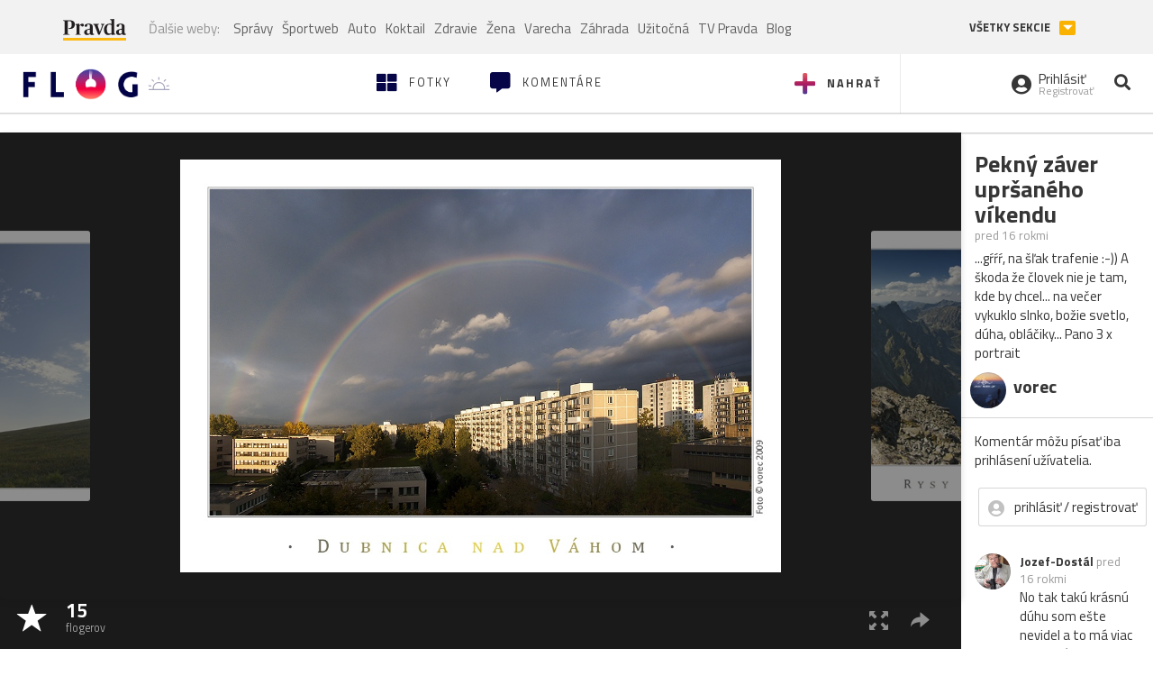

--- FILE ---
content_type: text/html; charset=utf-8
request_url: https://flog.pravda.sk/vorec81.flog?foto=270843
body_size: 14268
content:
<!DOCTYPE html>
<html>
	<head>

		<title>Pekný záver upršaného víkendu
 - Flog.sk</title>
		<meta charset="UTF-8">
		<meta name="viewport" content="width=device-width, initial-scale=1.0">
		<meta property="fb:app_id" content="273603186861775">
		<meta name="Keywords" content="budovy, daždi, dubnica, dúha, farby, farebné, mesto, meteo, momentky, nad, oblaky, obloha, panelaky, panoráma, po, podvečer, rainbow, sídlisko, spektrum, svetlo, úkaz, ulica, váhom">
<meta name="Description" content="Pekný záver upršaného víkendu">
<meta property="og:title" content="Pekný záver upršaného víkendu">
<meta property="og:description" content="Pekný záver upršaného víkendu">
<meta property="og:url" content="https://flog.pravda.sk/vorec81.flog?foto=270843">
<meta property="og:type" content="article">
<meta property="og:image" content="https://flog.pravda.sk/data/flog/vorec81/270843/rsc_270843_orig.jpg">
<meta property="og:image:width" content="1024">
<meta property="og:image:height" content="703">
		<script>window.gdprAppliesGlobally=true;(function(){function a(e){if(!window.frames[e]){if(document.body&&document.body.firstChild){var t=document.body;var n=document.createElement("iframe");n.style.display="none";n.name=e;n.title=e;t.insertBefore(n,t.firstChild)}
else{setTimeout(function(){a(e)},5)}}}function e(n,r,o,c,s){function e(e,t,n,a){if(typeof n!=="function"){return}if(!window[r]){window[r]=[]}var i=false;if(s){i=s(e,t,n)}if(!i){window[r].push({command:e,parameter:t,callback:n,version:a})}}e.stub=true;function t(a){if(!window[n]||window[n].stub!==true){return}if(!a.data){return}
var i=typeof a.data==="string";var e;try{e=i?JSON.parse(a.data):a.data}catch(t){return}if(e[o]){var r=e[o];window[n](r.command,r.parameter,function(e,t){var n={};n[c]={returnValue:e,success:t,callId:r.callId};a.source.postMessage(i?JSON.stringify(n):n,"*")},r.version)}}
if(typeof window[n]!=="function"){window[n]=e;if(window.addEventListener){window.addEventListener("message",t,false)}else{window.attachEvent("onmessage",t)}}}e("__tcfapi","__tcfapiBuffer","__tcfapiCall","__tcfapiReturn");a("__tcfapiLocator");(function(e){
var t=document.createElement("script");t.id="spcloader";t.type="text/javascript";t.async=true;t.src="https://sdk.privacy-center.org/"+e+"/loader.js?target="+document.location.hostname;t.charset="utf-8";var n=document.getElementsByTagName("script")[0];n.parentNode.insertBefore(t,n)})("3247b01c-86d7-4390-a7ac-9f5e09b2e1bd")})();</script>
		<!-- Bootstrap Core JavaScript -->
		<script src="https://ajax.googleapis.com/ajax/libs/jquery/1.11.3/jquery.min.js"></script>
		<script src="/static/js/bootstrap.min.js"></script>
        
		<!-- gallery plugin -->
		<link rel="stylesheet" href="/static/css/justifiedGallery.min.css">
		<script src="/static/js/flog.js?v=3610822525"></script>

		<link href="/static/fonts/fontawesome/css/all.min.css" rel="stylesheet" type="text/css">

		<link href="/static/css/main.css?v=3610822525" rel="stylesheet" type="text/css">

		<!-- fancybox plugin -->

		<!-- Add fancyBox main JS and CSS files -->
		<script type="text/javascript" src="/static/fancybox3/jquery.fancybox.min.js?v=3.2.10"></script>
		<link rel="stylesheet" type="text/css" href="/static/fancybox3/jquery.fancybox.min.css?v=3.2.10" media="screen">
		<link href="https://fonts.googleapis.com/css?family=Titillium+Web:300,400,700" rel="stylesheet">
		<link href="https://ipravda.sk/css/pravda-min-extern_flog.css?v=20260116" rel="stylesheet">
		<link rel="icon" type="image/x-icon" href="/favicon.ico">
		<link href="/static/css/icon-font.css?v=3610822525" rel="stylesheet" type="text/css">
		<!-- Global site tag (gtag.js) - Google Analytics -->
		<script async src="https://www.googletagmanager.com/gtag/js?id=UA-157766-4"></script>
                <script>
                    window.perexGaDimensions = {"dimension4":"flog.pravda.sk","dimension1":"flog-foto","dimension2":"270843","dimension3":"vorec81"};
                </script>
		<script>
			window.dataLayer = window.dataLayer || [];
			function gtag() {
				dataLayer.push(arguments);
			}
			gtag('js', new Date());

			gtag('config', 'UA-157766-4');
			gtag('config', 'UA-157766-20');
			gtag('config', 'G-26GE433HZT', window.perexGaDimensions);
		</script>
                <script src="//ipravda.sk/js/pravda-min-extern_flog.js?v=20260116"></script>
		<script>
  if (/(^|;)\s*PEREX_ASMS/.test(document.cookie)) {
      document.write('<scr' + 'ipt src="https://servis.pravda.sk/hajax/asms/"></scri' + 'pt>');
  }
</script>

<script type="text/javascript">
  perex_dfp = {
    "bbb": {"name": '/61782924/flog_art_bbb', "id": 'div-gpt-ad-1528634504686-613'}
  };
</script><script type="application/javascript" src="https://storage.googleapis.com/pravda-ad-script/perex_universalMaster.min.js?v=v"></script>
	</head>

	<body data-gh="Fri, 16 Jan 2026 15:14:11 +0100" data-gha="sunset" data-ghd="0">
		<script>
			window.fbAsyncInit = function () {
				FB.init({
					appId: '273603186861775',
					autoLogAppEvents: true,
					xfbml: true,
					version: 'v3.2'
				});
			};
		</script>
		<script async defer src="https://connect.facebook.net/en_US/sdk.js"></script>
		<div class="container-pull">

<div class="full-overlay upload">
	<div class="full-overlay-inner">
		<div class="full-overlay-inner-head">
			<a href="/" class="">
				<img class="full-overlay-inner-head-logo" src="/static/images/white-logo-sunset.png" alt="logo">
			</a>
			<button class="close close-overlay">
				<i class="fas fa-times"></i>
			</button>
		</div>
		<div class="full-overlay-inner-body">
<div class="upload-card">
	<div class="upload-card-progress">
		<i class="fas fa-file-upload"></i>
		<div class="upload-card-progress-bar"></div>
	</div>
	<p>
		Nahrajte fotku z vášho zariadenia
	</p>
	<input type="file" multiple="" id="file-to-upload" accept="image/jpeg">
</div>

		</div>
	</div>
	<div class="full-overlay-top"></div>
	<div class="full-overlay-bottom"></div>
</div><div class="full-overlay login">
	<div class="full-overlay-inner">
		<div class="full-overlay-inner-head">
			<a href="/" class="">
				<img class="full-overlay-inner-head-logo" src="/static/images/white-logo-sunset.png" alt="logo">
			</a>
			<button class="close close-overlay">
				<i class="fas fa-times"></i>
			</button>
		</div>
		<div class="full-overlay-inner-body">
<div class="login-card-note hide">
	<h4>Najskôr sa musíš prihlásiť</h4>
	<p>
		Ak ešte nemáš konto, môžeš sa jednoducho a rýchlo zaregistrovať.
	</p>
	<br>
</div>
<div class="login-card">

	<form method="post" action="/ajax/login">
			<label>
				Prihlásenie
			</label>
		<div class="error alert alert-danger hidden"></div>
		<div class="success alert alert-success hidden"></div>
		<div class="login-card-inner">
			<input type="email" name="email" class="form-control" placeholder="Váš email">
			<div class="login-card-inner-password" >
				<input type="password" name="pass" class="form-control password-input" placeholder="Vaše heslo">
				<a href="javascript:void(0)" class=" password-visibility" >
					<i class="far fa-eye"></i>
				</a>
			</div>
			<div class="clearfix">
			</div>

			<div class="login-card-inner-button">
				<label for="permanent-login">
					<input type="checkbox" id="permanent-login" name="permanent" value="1" checked>
					<span>Zostať prihlásený</span>
				</label>
				<button type="submit" class="btn btn-primary">
					<span class="loginbtn-text">Prihlásiť</span>
					<span class="loginbtn-spinner hidden fas fa-spinner fa-spin"></span>
				</button>
			</div>

		</div>
		<div class="login-card-passRecover">
			Zabudnuli ste heslo?
			<a href="javascript:void(0)" class="show-passRecover">Poslať nové</a>
		</div>
	</form>
	<form method="post" action="/ajax/zabudnuteheslo">
		<input type="hidden" name="zabudnuteheslo-special" id="zabudnuteheslo-special" value="2026">
		<div class="recover-card hidemeaftersuccess">
			<small class="info">Na túto adresu Ti zašleme postup ako si nastavíš nové heslo.</small>
			<input type="email" class="form-control" name="tbEmail">
			<div class="error"></div>
			<button type="submit" class="btn btn-success ">
				Poslať email
			</button>
		</div>
		<div class="alert alert-success success hidden recover-card-success" role="alert"></div>
	</form>
</div>
<div class="register-card">
	<form method="post" action="/ajax/registracia">
		<label>
			Registrácia
		</label>
		<div class="error alert alert-danger hidden"></div>
		<div class="success alert alert-success hidden"></div>

		<div class="hideaftersuccess">
			<div class="label-wrap">
				<label>
					Prezývka (minimálne 6 znakov)
				</label>
				<input type="text" class="form-control" placeholder="" name="name" required>
			</div>
			<div class="label-wrap">
				<label>
					Váš email
				</label>
				<input type="email" class="form-control" placeholder="" name="email" autocomplete="off" required>
			</div>
			<div class="label-wrap">
				<label>
					Heslo
				</label>
				<input type="password" class="form-control reg-pass1" placeholder="" autocomplete="new-password" name="password" required>
			</div>
			<div class="label-wrap">
				<label>
					Zopakujte heslo
				</label>
				<input type="password" class="form-control reg-pass2" placeholder="" required>
			</div>

			<div class="linkto-podmienky">
				<label  for="podmienky">
					<input type="checkbox" id="podmienky" name="podmienky" value="1">
					<span>Súhlasím <br class="hidden-lg hidden-md "> <a href="/podmienky/" target="_blank">s podmienkami</a></span>
				</label>
				<button type="submit" class="btn btn-primary">
					<span class="registerbtn-text">Registrovať</span>
					<span class="registerbtn-spinner hidden fas fa-spinner fa-spin"></span>
				</button>
			</div>
		</div>
	</form>
</div>		</div>
	</div>
	<div class="full-overlay-top"></div>
	<div class="full-overlay-bottom"></div>
</div><div class="modal fade" id="logo-hours-modal" tabindex="-1" role="dialog" aria-labelledby="exampleModalLabel">
	<div class="modal-dialog" role="document">
		<div class="modal-content">
			<div class="modal-header">
				<button type="button" class="close" data-dismiss="modal" aria-label="Close"><span aria-hidden="true">&times;</span></button>
				<h4 class="modal-title">Kedy je najbližšia zlatá hodinka?</h4>
			</div>
			<div class="modal-body">
				<div class="logo-gradient">
					<img class="sun" src="/static/images/sun.svg" alt="">
					<div class="lights">
						<div class="minute">
							<div class="minute-ray"></div>
						</div>
						<div class="hours">
							<div class="hours-ray"></div>
						</div>
						<div class="location">

						</div>
					</div>
				</div>
				<div class="logo-info">
					<p>Zlatá hodinka od:</p>
					<h1 class="suntime-text"></h1>
					<div class="group">
						<button type="button" class="btn btn-sm btn-default find-my-location"><i class="fas fa-map-marker-alt"></i> Nájsť moju polohu</button>
					</div>
					<small>
						Ak chcete, aby sa vám zobrazovali informácie o zlatej hodinke z vašej lokality, zdieľajte s nami prosím vašu polohu
					</small>
				</div>
			</div>
		</div>
	</div>
</div><!-- Modal -->
<div class="modal fade" id="modal-contact" tabindex="-1" role="dialog" aria-labelledby="myModalLabelSharefoto">
	<div class="modal-dialog" role="document">
		<div class="modal-content">

			<div class="modal-body">
				<div class="modal-contact-item">
					<i class="fas fa-address-book"></i>
					<div class="modal-contact-item-text">
						<h4 class="modal-title" id="myModalLabelSharefoto">Admin flogu</h4>
						<a href="mailto:flog@pravda.sk">
							flog@pravda.sk
						</a>
					</div>
				</div>
				<div class="modal-contact-item">
					<i class="fas fa-address-book"></i>
					<div class="modal-contact-item-text">
						<small>Junior digital specialist</small>
						<h4 class="modal-title" id="myModalLabelSharefoto">Obchodné oddelenie - Mikuláš Kvetan</h4>
						<a href="mailto:mkvetan@ourmedia.sk">
							mkvetan@ourmedia.sk
						</a>
						<a href="tel:+421 905 244 022">
							+421 905 244 022
						</a>
					</div>
				</div>
				<div class="modal-contact-item">
					<i class="fas fa-address-book"></i>
					<div class="modal-contact-item-text">
						<small>Online marketing manager</small>
						<h4 class="modal-title" id="myModalLabelSharefoto">Marketingové oddelenie - Michaela Latková</h4>
						<a href="mailto:mlatkova@ourmedia.sk">
							mlatkova@ourmedia.sk
						</a>
						<a href="tel:+421 918 562 228">
							+421 918 562 228
						</a>
					</div>
				</div>

			</div>
			<div class="modal-footer">
				<button type="button" class="btn btn-default" data-dismiss="modal">Zavrieť</button>
			</div>

		</div>
	</div>
</div>


			<div class=" content-wrap full-width">



				<!-- Top Navigation -->
				<header>
					<div id="perex-header" class="header">
						<div id="portal_menu-wrap" class="container-fluid no-padding-side">
							<div class="portal-menu export-vs" id="portal-menu">
    <span class="hidden-lg hiddem-md">
        Tento web patrí pod
    </span>
    <a href="https://www.pravda.sk/" class="portal-menu-logo">
        <img src="//ipravda.sk/res/portal2017/logo-pravda.svg" alt="Pravda" />
    </a>
    <ul class="portal-menu-nav"><li><span>Ďalšie weby:</span></li><li><a href="https://spravy.pravda.sk/">Správy</a></li><li><a href="https://sportweb.pravda.sk/">Športweb</a></li><li><a href="https://auto.pravda.sk/">Auto</a></li><li><a href="https://koktail.pravda.sk/">Koktail</a></li><li><a href="https://zdravie.pravda.sk/">Zdravie</a></li><li><a href="https://zena.pravda.sk/">Žena</a></li><li><a href="https://varecha.pravda.sk/">Varecha</a></li><li><a href="https://zahrada.pravda.sk/">Záhrada</a></li><li><a href="https://uzitocna.pravda.sk/">Užitočná</a></li><li><a href="https://tv.pravda.sk/">TV Pravda</a></li><li><a href="https://blog.pravda.sk/">Blog</a></li></ul>
            <button class="portal-megamenu-button">Všetky sekcie
            <i>
                <span class="glyphicon glyphicon-triangle-bottom"></span>
            </i>
        </button>
        <div class="portal-menu-actions"></div>
</div>
<div class="portal-megamenu" id="portal-megamenu">
            <div class="portal-megamenu-line spravodajstvo"><h2><span class="portal-megamenu-line-link-wrap"><span class="glyphicon glyphicon-triangle-bottom hidden-lg hidden-md hidden-sm"></span> Spravodajstvo</span></h2><ul><li class="spravy"><a href="https://spravy.pravda.sk/">Správy</a></li><li><a href="https://spravy.pravda.sk/domace/">Domáce</a></li><li><a href="https://spravy.pravda.sk/svet/">Svet</a></li><li class="ekonomika"><a href="https://ekonomika.pravda.sk/">Ekonomika</a></li><li class="kultura"><a href="https://kultura.pravda.sk/">Kultúra</a></li><li class="extern_pocasie"><a href="https://pocasie.pravda.sk/">Počasie</a></li><li class="nazory"><a href="https://nazory.pravda.sk/">Názory</a></li><li><a href="https://www.pravda.sk/chronologia-dna/">Chronológia dňa</a></li><li><a href="https://www.pravda.sk/najcitanejsie-spravy/">Najčítanejšie správy</a></li><li class="komercnespravy"><a href="https://komercnespravy.pravda.sk/">Komerčné správy</a></li></ul></div>
            <div class="portal-megamenu-line link sport"><h2><a href="https://sportweb.pravda.sk/"><span class="glyphicon glyphicon-triangle-bottom hidden-lg hidden-md hidden-sm"></span> Športweb</a></h2><ul><li class="futbal"><a href="https://sportweb.pravda.sk/futbal/">Futbal</a></li><li class="hokej"><a href="https://sportweb.pravda.sk/hokej/">Hokej</a></li><li><a href="https://sportweb.pravda.sk/cyklistika/">Cyklistika</a></li><li><a href="https://sportweb.pravda.sk/tenis/">Tenis</a></li><li><a href="https://sportweb.pravda.sk/zimne-sporty/">Zimné športy</a></li><li><a href="https://sportweb.pravda.sk/nazivo/">Naživo</a></li></ul></div>
            <div class="portal-megamenu-line magaziny"><h2><span class="portal-megamenu-line-link-wrap"><span class="glyphicon glyphicon-triangle-bottom hidden-lg hidden-md hidden-sm"></span> Magazíny</span></h2><ul><li class="extern_ahojmama"><a href="https://ahojmama.pravda.sk/">AhojMama</a></li><li class="auto"><a href="https://auto.pravda.sk/">Auto</a></li><li class="cestovanie"><a href="https://cestovanie.pravda.sk/">Cestovanie</a></li><li class="koktail"><a href="https://koktail.pravda.sk/">Koktail</a></li><li class="mediaklik"><a href="https://www.mediaklik.sk/">Mediaklik</a></li><li class="veda"><a href="https://vat.pravda.sk/">VAT</a></li><li class="zdravie"><a href="https://zdravie.pravda.sk/">Zdravie</a></li><li class="zena"><a href="https://zena.pravda.sk/">Žena</a></li><li><a href="https://zurnal.pravda.sk/">Žurnál</a></li><li><a href="https://zahrada.pravda.sk/">Záhrada</a></li><li><a href="https://www.defencenews.sk/">Defencenews</a></li></ul></div>
            <div class="portal-megamenu-line link uzitocna"><h2><a href="https://uzitocna.pravda.sk/"><span class="glyphicon glyphicon-triangle-bottom hidden-lg hidden-md hidden-sm"></span> Užitočná pravda</a></h2><ul><li><a href="https://uzitocna.pravda.sk/peniaze/">Peniaze</a></li><li><a href="https://uzitocna.pravda.sk/hypoteky/">Hypotéky</a></li><li><a href="https://uzitocna.pravda.sk/dochodky/">Dôchodky</a></li><li><a href="https://uzitocna.pravda.sk/ako-vybavit/">Ako vybaviť</a></li><li><a href="https://uzitocna.pravda.sk/spotrebitel/">Spotrebiteľ</a></li><li><a href="https://uzitocna.pravda.sk/praca-a-kariera/">Práca</a></li><li><a href="https://uzitocna.pravda.sk/zivnostnik/">Živnostník</a></li><li><a href="https://uzitocna.pravda.sk/vzdelavanie/">Vzdelávanie</a></li><li><a href="https://uzitocna.pravda.sk/reality/">Reality</a></li><li><a href="https://uzitocna.pravda.sk/dom-a-byt/">Dom a byt</a></li><li><a href="https://uzitocna.pravda.sk/seniori/">Seniori</a></li><li><a href="https://rady.pravda.sk/">Rady</a></li></ul></div>
            <div class="portal-megamenu-line link extern_varecha"><h2><a href="https://varecha.pravda.sk/"><span class="glyphicon glyphicon-triangle-bottom hidden-lg hidden-md hidden-sm"></span> Varecha</a></h2><ul><li><a href="https://varecha.pravda.sk/recepty">Recepty</a></li><li><a href="https://napady.pravda.sk/">Nápady</a></li><li><a href="https://varecha.pravda.sk/torty/">Torty</a></li><li><a href="https://menu.pravda.sk/" title="MENU.PRAVDA.SK - DENNÉ MENU NA JEDEN KLIK">Denné menu</a></li></ul></div>
            <div class="portal-megamenu-line link varecha_tv"><h2><a href="https://varecha.pravda.sk/tv/"><span class="glyphicon glyphicon-triangle-bottom hidden-lg hidden-md hidden-sm"></span> TV Varecha</a></h2><ul><li><a href="https://varecha.pravda.sk/tv/serialy/">Seriály</a></li><li><a href="https://varecha.pravda.sk/tv/videorecepty/">Videorecepty</a></li><li><a href="https://varecha.pravda.sk/tv/playlist/celebrity-s-varechou/">Celebrity</a></li><li><a href="https://varecha.pravda.sk/tv/playlist/fit-s-viktorom/">Fit s Viktorom</a></li></ul></div>
            <div class="portal-megamenu-line link extern_blog"><h2><a href="https://blog.pravda.sk/"><span class="glyphicon glyphicon-triangle-bottom hidden-lg hidden-md hidden-sm"></span> Blog</a></h2><ul><li><a href="https://blog.pravda.sk/?page=najnovsie-clanky">Najnovšie</a></li><li><a href="https://blog.pravda.sk/?page=najnovsie-clanky">Najčítanejšie</a></li><li><a href="https://blog.pravda.sk/?page=najkomentovanejsie-clanky">Najkomentovanejšie</a></li><li><a href="https://blog.pravda.sk/abecedny-zoznam-blogov/">Zoznam blogov</a></li><li><a href="https://blog.pravda.sk/?page=komercne-blogy">Komerčné blogy</a></li></ul></div>
            <div class="portal-megamenu-line relax"><h2><span class="portal-megamenu-line-link-wrap"><span class="glyphicon glyphicon-triangle-bottom hidden-lg hidden-md hidden-sm"></span> Relax</span></h2><ul><li class="programy"><a href="https://programy.pravda.sk/tv/">TV program</a></li><li><a href="https://spravy.pravda.sk/sutaz/">Súťaže</a></li><li class="extern_debata"><a href="https://debata.pravda.sk/">Debata</a></li><li class="extern_flog"><a href="https://flog.pravda.sk/" title="Flog - prvý slovenský fotoblog. Ukáž svoje obľúbené fotky celému svetu, hodnoť a napíš čo si myslíš o fotkách iných. Foť a bav sa.">Flog</a></li><li class="fotogalerie"><a href="https://fotogalerie.pravda.sk/">Fotogalérie</a></li><li><a href="https://koktail.pravda.sk/stranka/3-horoskop/">Horoskopy</a></li><li><a href="https://spravy.pravda.sk/sudoku/">Sudoku</a></li></ul></div>
            <div class="portal-megamenu-line link extern_tv"><h2><a href="https://tv.pravda.sk/"><span class="glyphicon glyphicon-triangle-bottom hidden-lg hidden-md hidden-sm"></span> TV Pravda</a></h2><ul><li><a href="https://tv.pravda.sk/kategorie/spravodajstvo">Spravodajstvo</a></li><li><a href="https://tv.pravda.sk/kategorie/sport">Šport</a></li><li><a href="https://tv.pravda.sk/kategorie/veda-a-technika">Veda a tech</a></li><li><a href="https://tv.pravda.sk/kategorie/kultura">Kultúra</a></li><li><a href="https://tv.pravda.sk/kategorie/komercne-videa">Komerčné</a></li><li><a href="https://tv.pravda.sk/relacie/ide-o-pravdu">Ide o pravdu</a></li><li><a href="https://tv.pravda.sk/relacie/pocasie">Predpoveď počasia</a></li><li><a href="https://tv.pravda.sk/relacie/ide-o-peniaze">Ide o peniaze</a></li><li><a href="https://tv.pravda.sk/relacie/ide-o-zdravie">Ide o zdravie</a></li><li><a href="https://tv.pravda.sk/relacie/neobycajne-miesta">Neobyčajné miesta</a></li><li><a href="https://tv.pravda.sk/relacie/showroom">Showroom</a></li></ul></div>
            <div class="portal-megamenu-line nakupy"><h2><span class="portal-megamenu-line-link-wrap"><span class="glyphicon glyphicon-triangle-bottom hidden-lg hidden-md hidden-sm"></span> Nákupy</span></h2><ul><li><a href="https://menu.pravda.sk/" title="MENU.PRAVDA.SK - DENNÉ MENU NA JEDEN KLIK">Obedy</a></li><li class="extern_kvety"><a href="https://kvety.pravda.sk/" title="Kvety, donáška kvetov, internetový obchod s kvetmi, kvetinárstvo, Bratislava, Košice">Kvety</a></li><li class="extern_epravda"><a href="https://e.pravda.sk/" title="e.Pravda.sk - elektronický archív denníka Pravda">ePravda</a></li><li class="predplatne"><a href="https://predplatne.pravda.sk/">Predplatné novín</a></li></ul></div>
    </div>
						</div>

						<!-- subheader -->
						<div id="subheader" class="container-fluid subheader no-padding-side">

							<div class="subheader-logo">

								<a href="/" class="logo-cont">
									<img class="logo" src="/static/images/logo-sunset.png" alt="logo">
									<img class="minute" src="/static/images/minute.png" alt="logo">
									<img class="hours" src="/static/images/hours.png" alt="logo">
								</a>
								<span class="sun-time " title="Zlatá hodinka od">
									<img class="" src="/static/images/icon-sun-hour.svg" alt="Zlatá hodinka">
									<span class="suntime-text"></span>
								</span>

							</div>

							<div class="subheader-head-actions">
									<a href="javascript:void(0)" class="add-photo-note">
										<i class="fas fa-plus"></i>
										<span class=" hidden-md hidden-sm hidden-xs">Nahrať</span>
									</a>

								<a href="/" class="">
									<i class="fas fa-th-large"></i>

									<span class="hidden-md hidden-sm hidden-xs">Fotky</span>
								</a>
								<a class="comment-btn " href="/komentare/">
									<i class="fas fa-comment-alt"></i>

									<span class="hidden-md hidden-sm hidden-xs">Komentáre</span>
								</a>

							</div>
							<div class="subheader-right-actions text-right">
								<div class="subheader-right-actions-account">
										<a href="javascript:void(0)" class="subheader-right-actions-account-login show-loginform-btn" id="login">
											<i class="fas fa-user-circle"></i>
											<div class="subheader-right-actions-account-login-text">
												<span class="hidden-md hidden-sm hidden-xs">Prihlásiť</span>
												<small>
													<span class="hidden-md hidden-sm hidden-xs">Registrovať</span>
												</small>
											</div>
										</a>
								</div>
								<a href="/hladaj/" id="" class="subheader-right-actions-search ">
									<i class="fas fa-search"></i>
								</a>
							</div>
						</div><!-- /subheader -->
					</div><!-- /portal-menu -->

					<!-- menu nalepky -->
					<div class="container-fluid menu no-padding-side">
						<nav class="invisible-menu">
<!-- Modal -->
<div class="modal fade" id="modal-tags" tabindex="-1" role="dialog" aria-labelledby="tagsModalLabel">
	<div class="modal-dialog" role="document">
		<div class="modal-content">
			<div class="modal-header">
				<button type="button" class="close" data-dismiss="modal" aria-label="Close"><span aria-hidden="true">&times;</span></button>
				<h4 class="modal-title" id="tagsModalLabel">Nálepky</h4>
			</div>
			<div class="modal-body">
				<div class="modal-tags-search">

					<input type="search" name="q" class="tagsearchinput  " placeholder="Vyhľadať nálepku" value="">
					<i class="fas fa-search"></i>
					<span class="tagsearch-spinner hidden fas fa-spinner fa-spin"></span>				
				</div>
				<div class="tagsearch-result list">
				</div>
			</div>
			<div class="modal-footer">
				<button class="tagsearch-loadmore btn btn-default hidden" type="button">
					<span class="tagsearch-spinner hidden fas fa-spinner fa-spin"></span>				

					načítaj ďalšie
				</button>
			</div>
		</div>
	</div>
</div>


							<ul class="main-menu  hidden-xs">
								<li class="pull-right"><a class="btn btn-default" href="javascript:void(0)" data-toggle="modal" data-target="#modal-tags">Všetky nálepky</a></li>
										<li><a class="btn btn-default" href="/tag/cb">ČB</a></li>
										<li><a class="btn btn-default" href="/tag/clovek">Človek</a></li>
										<li><a class="btn btn-default" href="/tag/detail">Detail</a></li>
										<li><a class="btn btn-default" href="/tag/portret">Portrét</a></li>
										<li><a class="btn btn-default" href="/tag/mesto">Mesto</a></li>
										<li><a class="btn btn-default" href="/tag/architektura">Architektúra</a></li>
										<li><a class="btn btn-default" href="/tag/makro">Makro</a></li>
										<li><a class="btn btn-default" href="/tag/2026">2026</a></li>
										<li><a class="btn btn-default" href="/tag/priroda">Príroda</a></li>
										<li><a class="btn btn-default" href="/tag/natural">Natural</a></li>
										<li><a class="btn btn-default" href="/tag/slovensko">Slovensko</a></li>
										<li><a class="btn btn-default" href="/tag/krajina">Krajina</a></li>
										<li><a class="btn btn-default" href="/tag/hory">Hory</a></li>
										<li><a class="btn btn-default" href="/tag/les">Les</a></li>
										<li><a class="btn btn-default" href="/tag/more">More</a></li>
										<li><a class="btn btn-default" href="/tag/kvety">Kvety</a></li>
										<li><a class="btn btn-default" href="/tag/kvet">Kvet</a></li>
										<li><a class="btn btn-default" href="/tag/zatisie">Zátišie</a></li>
										<li><a class="btn btn-default" href="/tag/zvierata">Zvieratá</a></li>
										<li><a class="btn btn-default" href="/tag/hmyz">Hmyz</a></li>
										<li><a class="btn btn-default" href="/tag/motyl">Motýľ</a></li>
										<li><a class="btn btn-default" href="/tag/vtactvo">Vtáctvo</a></li>
										<li><a class="btn btn-default" href="/tag/jar">Jar</a></li>
										<li><a class="btn btn-default" href="/tag/leto">Leto</a></li>
										<li><a class="btn btn-default" href="/tag/jesen">Jeseň</a></li>
										<li><a class="btn btn-default" href="/tag/zima">Zima</a></li>
							</ul>

							<div class="main-menu-mobile">
<a href="javascript:void(0)" class="col-xs-6 main-menu-mobile-item disabled" data-toggle="modal" data-target="#modal-tags">
	<i class="fas fa-hashtag"></i>
	<span class="main-menu-mobile-item-text ">
			Nálepky
	</span>
	<span class="glyphicon glyphicon-triangle-bottom"></span>
</a>							</div>
						</nav>
					</div><!-- /menu nalepky -->

				</header>
				<!-- /header-end -->

				<div class="flog-adplace-header">
					
				</div>
<!-- Modal -->
<div class="modal fade" id="modal-share" tabindex="-1" role="dialog" aria-labelledby="myModalLabelSharefoto">
	<div class="modal-dialog" role="document">
		<div class="modal-content">
			<div class="modal-header">
				<button type="button" class="close" data-dismiss="modal" aria-label="Close"><span aria-hidden="true">&times;</span></button>
				<h4 class="modal-title" id="myModalLabelSharefoto">Zdielaj fotku</h4>
			</div>
			<div class="modal-body">
				<ul>
					<li class="facebook">
						<a class="" target="_blank" href="https://www.facebook.com/sharer/sharer.php?u=https%3A%2F%2Fflog.pravda.sk%2Fvorec81.flog%3Ffoto%3D270843">
							<i class="fab fa-facebook-f"></i> Facebook
						</a>
					</li>
					<li class="pinterest">
						<a class="" target="_blank" href="https://www.pinterest.com/pin/create/button/?url=https%3A%2F%2Fflog.pravda.sk%2Fvorec81.flog%3Ffoto%3D270843&description=...g%C5%95%C5%95%C5%95%2C+na+%C5%A1%C4%BEak+trafenie+%3A-%29%29+A+%C5%A1koda+%C5%BEe+%C4%8Dlovek+nie+je+tam%2C+kde+by+chcel...+na+ve%C4%8Der+vykuklo+slnko%2C+bo%C5%BEie+svetlo%2C+d%C3%BAha%2C+obl%C3%A1%C4%8Diky...%0A%0APano+3+x+portrait&media=https%3A%2F%2Fflog.pravda.sk%2Fdata%2Fflog%2Fvorec81%2F270843%2Frsc_270843_orig.jpg">
							<i class="fab fa-pinterest"></i> Pinterest
						</a>
					</li>
					<li class="twitter">
						<a class="" target="_blank" href="https://twitter.com/intent/tweet?url=https%3A%2F%2Fflog.pravda.sk%2Fvorec81.flog%3Ffoto%3D270843&text=...g%C5%95%C5%95%C5%95%2C+na+%C5%A1%C4%BEak+trafenie+%3A-%29%29+A+%C5%A1koda+%C5%BEe+%C4%8Dlovek+nie+je+tam%2C+kde+by+chcel...+na+ve%C4%8Der+vykuklo+slnko%2C+bo%C5%BEie+svetlo%2C+d%C3%BAha%2C+obl%C3%A1%C4%8Diky...%0A%0APano+3+x+portrait">
							<i class="fab fa-twitter"></i> Twitter
						</a>
					</li>
					<li>
						<a class="share-copy-link" href="javascript:void(0)" >
							<i class="fas fa-link"></i> Skopírovať linku
						</a>
					</li>
				</ul>
				
				<input id="copyTextUrl" type="hidden" value="https://flog.pravda.sk/vorec81.flog?foto=270843">
			</div>
			
		</div>
	</div>
</div>


<section class='detail_photo'>
	<div class="detail_photo-wrap">


		<div class="col-lg-10 col-md-9 col-xs-12 detail_photo-wrapper no-padding-side">

			<div class="photo-spinner hide">
				<i class="fas fa-spinner"></i>
			</div>
			<div class="photo" id="photo-detail">
					<div class="after-next-image"  style="background-image: url('\/data\/flog\/vorec81\/271006\/nVO_271006_m\.jpg')" >
						<a class="photo-control hidden-sm hidden-xs" href="/vorec81.flog?foto=271006" title="Rysy (2500 m n.m.)" >
						</a>
					</div>
					<div class="before-prev-image"  style="background-image: url('\/data\/flog\/vorec81\/270740\/k5Q_270740_m\.jpg')">
						<a class="photo-control hidden-sm hidden-xs" href="/vorec81.flog?foto=270740" title="Babie leto na Kremenici I." >
						</a>

					</div>

				<div class="photo-link">
					<a class="fancybox   hidden-sm hidden-xs" href="/data/flog/vorec81/270843/rsc_270843_orig.jpg">
						<img src="/data/flog/vorec81/270843/rsc_270843_orig.jpg" alt="Pekný záver upršaného víkendu" title="Pekný záver upršaného víkendu">
					</a>
					<img src="/data/flog/vorec81/270843/rsc_270843_orig.jpg" alt="Pekný záver upršaného víkendu" class="hidden-lg hidden-md">
				</div>

			</div>
			<div class="detail_photo-action-panel">
				<div class="detail_photo-action-panel-left">
						<span class="rating-wrap">
							<span class="glyphicon glyphicon-star icon"></span>
						</span>
						<a href="javascript:void(0)" class="rating-list rating-wrap" type="button" data-fotoid="270843">
							<b>		
								<span class="count">15</span>
								<small>flogerov</small>
							</b>
						</a>
				</div>
				<div class="detail_photo-action-panel-right">

					<a class="fancybox " href="/data/flog/vorec81/270843/rsc_270843_orig.jpg" title="zväčšiť">
						<span class="glyphicon glyphicon-fullscreen"></span>
					</a>
					<a href="javascript:void(0)" class="detail-share hidden-sm hidden-xs" data-toggle="modal" data-target="#modal-share" title="zdieľať">
						<span class="glyphicon glyphicon-share-alt"></span>

					</a>

					<div class="dropdown dropup">
						<a href="javascript:void(0)" id="dLabel" class="option-icon hidden-lg hidden-md" data-toggle="dropdown" aria-haspopup="true" aria-expanded="false">
							<span class="glyphicon glyphicon-option-vertical">
							</span>
						</a>
						<ul class="dropdown-menu  pull-right" aria-labelledby="dLabel">
							<li class="hidden-lg hidden-md">
								<a href="javascript:void(0)" class="detail-share" data-toggle="modal" data-target="#modal-share">
									<span class="glyphicon glyphicon-share-alt"></span>
									<b>zdieľať</b>
								</a>
							</li>
						</ul>
<form  method="post" action="/foto-edit/delete?foto=270843" class="foto-delete-form">
	<input type="hidden" name="del-foto" value="270843">
	<input type="hidden" name="del-time" value="1768554079">
	<input type="hidden" name="del-code" value="GwC78bIuDh84jLsGJsJcxOze1HyOEa5GGQySDCUD">
	<input type="hidden" name="del-code2" value="d3ebdace9d0b7b9430f879b81437f5a985eec228">

	<div class="modal fade modal-delete-photo" id="modal-delete-photo-270843" tabindex="-1" role="dialog">
		<div class="modal-dialog" role="document">
			<div class="modal-content">
				<div class="modal-header">
					<button type="button" class="close" data-dismiss="modal" aria-label="Close"><span aria-hidden="true">&times;</span></button>
					<h4 class="modal-title">Vymazanie fotky</h4>
				</div>
				<div class="modal-body">
					<p>Si si istý, že chceš túto fotku vymazať?</p>
				</div>
				<div class="modal-footer">
					<button type="button" class="btn btn-default" data-dismiss="modal">Zavrieť</button>
					<button type="submit" class="btn btn-danger" id="delete-foto-btn">
						<i class="far fa-trash-alt"></i>
						Zmazať fotku
					</button>
				</div>
			</div><!-- /.modal-content -->
		</div><!-- /.modal-dialog -->
	</div><!-- /.modal -->
</form>					</div>


				</div>

			</div>

				<div class="detail_photo-info-wrap">
					<div class="photo_nalepky">

							<nav>			
								<ul class="main-menu">
										<li>
											<a class="btn btn-default"  href="/tag/budovy">
												budovy
											</a>
										</li>
										<li>
											<a class="btn btn-default"  href="/tag/dazdi">
												daždi
											</a>
										</li>
										<li>
											<a class="btn btn-default"  href="/tag/dubnica">
												dubnica
											</a>
										</li>
										<li>
											<a class="btn btn-default"  href="/tag/duha">
												dúha
											</a>
										</li>
										<li>
											<a class="btn btn-default"  href="/tag/farby">
												farby
											</a>
										</li>
										<li>
											<a class="btn btn-default"  href="/tag/farebne">
												farebné
											</a>
										</li>
										<li>
											<a class="btn btn-default"  href="/tag/mesto">
												mesto
											</a>
										</li>
										<li>
											<a class="btn btn-default"  href="/tag/meteo">
												meteo
											</a>
										</li>
										<li>
											<a class="btn btn-default"  href="/tag/momentky">
												momentky
											</a>
										</li>
										<li>
											<a class="btn btn-default"  href="/tag/nad">
												nad
											</a>
										</li>
										<li>
											<a class="btn btn-default"  href="/tag/oblaky">
												oblaky
											</a>
										</li>
										<li>
											<a class="btn btn-default"  href="/tag/obloha">
												obloha
											</a>
										</li>
										<li>
											<a class="btn btn-default"  href="/tag/panelaky">
												panelaky
											</a>
										</li>
										<li>
											<a class="btn btn-default"  href="/tag/panorama">
												panoráma
											</a>
										</li>
										<li>
											<a class="btn btn-default"  href="/tag/podvecer">
												podvečer
											</a>
										</li>
										<li>
											<a class="btn btn-default"  href="/tag/rainbow">
												rainbow
											</a>
										</li>
										<li>
											<a class="btn btn-default"  href="/tag/sidlisko">
												sídlisko
											</a>
										</li>
										<li>
											<a class="btn btn-default"  href="/tag/spektrum">
												spektrum
											</a>
										</li>
										<li>
											<a class="btn btn-default"  href="/tag/svetlo">
												svetlo
											</a>
										</li>
										<li>
											<a class="btn btn-default"  href="/tag/ukaz">
												úkaz
											</a>
										</li>
										<li>
											<a class="btn btn-default"  href="/tag/ulica">
												ulica
											</a>
										</li>
										<li>
											<a class="btn btn-default"  href="/tag/vahom">
												váhom
											</a>
										</li>
								</ul>
							</nav>
							<h5 class='hidden-xs'>
								Detailné informácie 
							</h5>
							<div class="photo_nalepky-info-desktop hidden-xs">
<div class="exif-btn-wrap">
	<span class="time btn btn-default">
		<i class="far fa-clock"></i>
		<b>
			17:06
		</b>
		<small>
			11.10.2009
		</small>
	</span>

		<link rel="stylesheet" href="/static/css/leaflet.css">
		<script src="/static/js/leaflet.js"></script>

		<a class="marker-icon btn btn-default show-map-btn" href="javascript:void(0)" data-lat="48.962309" data-lon="18.173331">
			<i class="fas fa-map-marker-alt"></i>
			<b>Zobraz <br>na mape</b>
		</a>
</div>
<div class="exif-btn-wrap">
	<a class="camera_name exif-btn btn btn-default" href="/hladaj/?vyrobca=Fuji">
		<span>výrobca</span>
		Fuji

	</a>
	<a class="camera_name exif-btn btn btn-default" href="/hladaj/?vyrobca=Fuji&amp;model=FinePix+S6500fd">
		<span>model</span>
		FinePix S6500fd
	</a>
	<a class="exif-btn btn btn-default" title="EXIF: Ohnisková vzdialenosť v milimetroch" href="/hladaj/?ohniskova-vzdialenost=6.2">
		<span>oh. vzdialenosť</span>
		6,2 mm
	</a>
	<a class="exif-btn btn btn-default" title="EXIF: Expozičný čas v sekundách" href="/hladaj/?expozicia=1%2F200">
		<span>exp. čas</span>
		1/200 s
	</a>
	<a class="exif-btn btn btn-default" title="EXIF: Clona" href="/hladaj/?clona=5.6">
		<span>clona</span>
		f / 5,6
	</a>
	<a class="exif-btn btn btn-default" title="EXIF: Kompenzácia expozície v EV" href="/hladaj/?ev=0">
		<span>kompenzacia exp.</span>
		0,0 EV
	</a>
	<a class="exif-btn btn btn-default" title="EXIF: Citlivosť snímača/filmu podľa ISO" href="/hladaj/?iso=400">
		<span>ISO</span>
		400
	</a>
	<a class="exif-btn btn btn-default" title="EXIF: Blesk nebol použitý" href="/hladaj/?blesk=nie">
		<span>blesk</span>
			bez&nbsp;blesku
	</a>
</div>

							</div>

							<div class="photo_nalepky-info-mobile hidden-sm hidden-lg hidden-md">
								<div class="panel-group" role="tablist"> 
									<div class="panel panel-default"> 
										<div class="panel-heading" role="tab" id="collapseListGroupHeading1"> 
											<h4 class="panel-title">
												<a href="#collapseListGroup1" class="collapsed" role="button" data-toggle="collapse" aria-expanded="false" aria-controls="collapseListGroup1"> 
													Detailné informácie <span class="glyphicon glyphicon-triangle-top pull-right"></span>
												</a>
											</h4> 
										</div> 
										<div class="panel-collapse collapse" role="tabpanel" id="collapseListGroup1" aria-labelledby="collapseListGroupHeading1" aria-expanded="false" style="height: 0px;">
											<div class="photo_nalepky-info-desktop">
<div class="exif-btn-wrap">
	<span class="time btn btn-default">
		<i class="far fa-clock"></i>
		<b>
			17:06
		</b>
		<small>
			11.10.2009
		</small>
	</span>

		<link rel="stylesheet" href="/static/css/leaflet.css">
		<script src="/static/js/leaflet.js"></script>

		<a class="marker-icon btn btn-default show-map-btn" href="javascript:void(0)" data-lat="48.962309" data-lon="18.173331">
			<i class="fas fa-map-marker-alt"></i>
			<b>Zobraz <br>na mape</b>
		</a>
</div>
<div class="exif-btn-wrap">
	<a class="camera_name exif-btn btn btn-default" href="/hladaj/?vyrobca=Fuji">
		<span>výrobca</span>
		Fuji

	</a>
	<a class="camera_name exif-btn btn btn-default" href="/hladaj/?vyrobca=Fuji&amp;model=FinePix+S6500fd">
		<span>model</span>
		FinePix S6500fd
	</a>
	<a class="exif-btn btn btn-default" title="EXIF: Ohnisková vzdialenosť v milimetroch" href="/hladaj/?ohniskova-vzdialenost=6.2">
		<span>oh. vzdialenosť</span>
		6,2 mm
	</a>
	<a class="exif-btn btn btn-default" title="EXIF: Expozičný čas v sekundách" href="/hladaj/?expozicia=1%2F200">
		<span>exp. čas</span>
		1/200 s
	</a>
	<a class="exif-btn btn btn-default" title="EXIF: Clona" href="/hladaj/?clona=5.6">
		<span>clona</span>
		f / 5,6
	</a>
	<a class="exif-btn btn btn-default" title="EXIF: Kompenzácia expozície v EV" href="/hladaj/?ev=0">
		<span>kompenzacia exp.</span>
		0,0 EV
	</a>
	<a class="exif-btn btn btn-default" title="EXIF: Citlivosť snímača/filmu podľa ISO" href="/hladaj/?iso=400">
		<span>ISO</span>
		400
	</a>
	<a class="exif-btn btn btn-default" title="EXIF: Blesk nebol použitý" href="/hladaj/?blesk=nie">
		<span>blesk</span>
			bez&nbsp;blesku
	</a>
</div>

											</div> 
										</div> 
									</div>
								</div>
							</div>

					</div>

				</div>


		</div>

		<div class="col-lg-2 col-md-3 col-xs-12 detail_photo-sidebar pull-right">

			<div class="detail_photo-sidebar-info">
				<h3 class="foto-title">Pekný záver upršaného víkendu</h3>
				<time datetime="2009-10-27 16:54" class="foto-title-time" title="27.10.2009 16:54">
					pred 16 rokmi
				</time>
				<div class="detail_photo-popis">
					<p>...gŕŕŕ, na šľak trafenie :-)) A škoda že človek nie je tam, kde by chcel... na večer vykuklo slnko, božie svetlo, dúha, obláčiky...

Pano 3 x portrait</p>
				</div>

			</div>
			<div class="detail_photo-sidebar-autor">
				<a href="/vorec81.flog" class="user-name">
	<span class="user-thumbnail" style="background-image: url('\/data\/avatar\/vorec81\/avatar\.jpg\?152')"></span>
					<span class="detail_photo-sidebar-autor-name">
						vorec
					</span>
					<small class="hide">
						je tvoj obľúbenec
					</small>
				</a>
			</div>
			<div class=" photo_comments_action no-padding-left">
					<div class="input-group">

							Komentár môžu písať iba prihlásení užívatelia.

							<br>
							<a href="javascript:void(0)" class="upload-btn btn btn-default show-loginform-btn">
								<i class="fas fa-user-circle"></i>
								<span class=" ">prihlásiť / registrovať</span>
							</a>

					</div>

			</div>
				<div class="comment_list_wrap no-padding-left">
					<div class="comment_list no-padding-left">
		<div class="coment_row">
			<div class="thumbnail_cont">
				<a href="/stabex.flog">
	<span class="user-thumbnail" style="background-image: url('\/data\/avatar\/stabex\/avatar\.jpg\?140')"></span>
				</a>
			</div>
			<div class="text">
				<div >
					<a class="name" href="/stabex.flog">Jozef-Dostál</a>
					<time datetime="2009-11-05 18:54" class="time" title="05.11.2009 18:54">
						pred 16 rokmi
					</time>
				</div>
				<p>No tak takú krásnú dúhu som ešte nevidel a to má viac ako 7 krížikov na chrbte!!
Výborne si to vystihol!</p>
			</div>
		</div>
		<div class="coment_row">
			<div class="thumbnail_cont">
				<a href="/ivanuska.flog">
	<span class="user-thumbnail" style="background-image: url('\/data\/avatar\/ivanuska\/avatar\.jpg\?74')"></span>
				</a>
			</div>
			<div class="text">
				<div >
					<a class="name" href="/ivanuska.flog">ivan</a>
					<time datetime="2009-11-05 17:35" class="time" title="05.11.2009 17:35">
						pred 16 rokmi
					</time>
				</div>
				<p>Toto je ozaj nádherné.Ponúkni to na mestskom úrade...</p>
			</div>
		</div>
		<div class="coment_row">
			<div class="thumbnail_cont">
				<a href="/kalikami.flog">
	<span class="user-thumbnail" style="background-image: url('\/data\/avatar\/kalikami\/avatar\.jpg\?82')"></span>
				</a>
			</div>
			<div class="text">
				<div >
					<a class="name" href="/kalikami.flog">kalikami</a>
					<time datetime="2009-11-01 02:23" class="time" title="01.11.2009 02:23">
						pred 16 rokmi
					</time>
				</div>
				<p>ako vždy, pekne</p>
			</div>
		</div>
		<div class="coment_row">
			<div class="thumbnail_cont">
				<a href="/vorec81.flog">
	<span class="user-thumbnail" style="background-image: url('\/data\/avatar\/vorec81\/avatar\.jpg\?152')"></span>
				</a>
			</div>
			<div class="text">
				<div >
					<a class="name" href="/vorec81.flog">vorec</a>
					<time datetime="2009-10-28 14:44" class="time" title="28.10.2009 14:44">
						pred 16 rokmi
					</time>
				</div>
				<p>JJ abc :-) kusok trci vpravo, niekdajsi vychyreny obchodny dom :-))</p>
			</div>
		</div>
		<div class="coment_row">
			<div class="thumbnail_cont">
				<a href="/z-mojho-pohladu.flog">
	<span class="user-thumbnail" style="background-image: url('\/data\/avatar\/z-mojho-pohladu\/avatar\.jpg\?155')"></span>
				</a>
			</div>
			<div class="text">
				<div >
					<a class="name" href="/z-mojho-pohladu.flog">Pete</a>
					<time datetime="2009-10-28 13:29" class="time" title="28.10.2009 13:29">
						pred 16 rokmi
					</time>
				</div>
				<p>rodný kraj podaný takto romanticky? ďakujem!
(pri abcéčku)?</p>
			</div>
		</div>
		<div class="coment_row">
			<div class="thumbnail_cont">
				<a href="/konvalinka.flog">
	<span class="user-thumbnail" style="background-image: url('\/data\/avatar\/konvalinka\/avatar\.jpg\?85')"></span>
				</a>
			</div>
			<div class="text">
				<div >
					<a class="name" href="/konvalinka.flog">konvalinka</a>
					<time datetime="2009-10-28 13:02" class="time" title="28.10.2009 13:02">
						pred 16 rokmi
					</time>
				</div>
				<p>:-)</p>
			</div>
		</div>
		<div class="coment_row">
			<div class="thumbnail_cont">
				<a href="/steanly53.flog">
	<span class="user-thumbnail" style="background-image: url('\/data\/avatar\/steanly53\/avatar\.jpg\?140')"></span>
				</a>
			</div>
			<div class="text">
				<div >
					<a class="name" href="/steanly53.flog">Stanislav-Orolin</a>
					<time datetime="2009-10-28 10:31" class="time" title="28.10.2009 10:31">
						pred 16 rokmi
					</time>
				</div>
				<p>Dobre si to vystihol.</p>
			</div>
		</div>
		<div class="coment_row">
			<div class="thumbnail_cont">
				<a href="/fotoruth.flog">
	<span class="user-thumbnail" style="background-image: url('\/data\/avatar\/fotoruth\/avatar\.jpg\?65')"></span>
				</a>
			</div>
			<div class="text">
				<div >
					<a class="name" href="/fotoruth.flog">ruth</a>
					<time datetime="2009-10-28 07:39" class="time" title="28.10.2009 07:39">
						pred 16 rokmi
					</time>
				</div>
				<p>... ale poteší</p>
			</div>
		</div>
		<div class="coment_row">
			<div class="thumbnail_cont">
				<a href="/rybina9.flog">
	<span class="user-thumbnail">
		k
	</span> 
				</a>
			</div>
			<div class="text">
				<div >
					<a class="name" href="/rybina9.flog">katka-husarka</a>
					<time datetime="2009-10-27 22:35" class="time" title="27.10.2009 22:35">
						pred 16 rokmi
					</time>
				</div>
				<p>fajná</p>
			</div>
		</div>
		<div class="coment_row">
			<div class="thumbnail_cont">
				<a href="/fialiflog.flog">
	<span class="user-thumbnail">
		J
	</span> 
				</a>
			</div>
			<div class="text">
				<div >
					<a class="name" href="/fialiflog.flog">Juraj</a>
					<time datetime="2009-10-27 22:08" class="time" title="27.10.2009 22:08">
						pred 16 rokmi
					</time>
				</div>
				<p>paráda</p>
			</div>
		</div>
		<div class="coment_row">
			<div class="thumbnail_cont">
				<a href="/andante.flog">
	<span class="user-thumbnail" style="background-image: url('\/data\/avatar\/andante\/avatar\.jpg\?38')"></span>
				</a>
			</div>
			<div class="text">
				<div >
					<a class="name" href="/andante.flog">Dante</a>
					<time datetime="2009-10-27 21:20" class="time" title="27.10.2009 21:20">
						pred 16 rokmi
					</time>
				</div>
				<p>no čo dodať... aj z okna sa dá urobiť skvelá fotka...</p>
			</div>
		</div>
		<div class="coment_row">
			<div class="thumbnail_cont">
				<a href="/orava1.flog">
	<span class="user-thumbnail" style="background-image: url('\/data\/avatar\/orava1\/avatar\.jpg\?117')"></span>
				</a>
			</div>
			<div class="text">
				<div >
					<a class="name" href="/orava1.flog">ppp</a>
					<time datetime="2009-10-27 17:21" class="time" title="27.10.2009 17:21">
						pred 16 rokmi
					</time>
				</div>
				<p>no toto? no nádhera!!!</p>
			</div>
		</div>
		<div class="coment_row">
			<div class="thumbnail_cont">
				<a href="/fotkyodlubosa.flog">
	<span class="user-thumbnail" style="background-image: url('\/data\/avatar\/fotkyodlubosa\/avatar\.jpg\?62')"></span>
				</a>
			</div>
			<div class="text">
				<div >
					<a class="name" href="/fotkyodlubosa.flog">fotkyodlubosa</a>
					<time datetime="2009-10-27 17:18" class="time" title="27.10.2009 17:18">
						pred 16 rokmi
					</time>
				</div>
				<p>...woooooow... :)</p>
			</div>
		</div>
		<div class="coment_row">
			<div class="thumbnail_cont">
				<a href="/maaaaam.flog">
	<span class="user-thumbnail" style="background-image: url('\/data\/avatar\/maaaaam\/avatar\.jpg\?94')"></span>
				</a>
			</div>
			<div class="text">
				<div >
					<a class="name" href="/maaaaam.flog">Maaaaam</a>
					<time datetime="2009-10-27 17:11" class="time" title="27.10.2009 17:11">
						pred 16 rokmi
					</time>
				</div>
				<p>paci</p>
			</div>
		</div>
					</div>
					<div class="comment_list_button">
						<button>
							Zobraziť všetky komentáre
						</button>
					</div>
				</div>
		</div>
	</div>
		<div class="col-xs-12 other_images">
			<h4>
				Ďalšie fotky od <span>vorec</span>
			</h4>
			<section class='gallery'>
				<div id="mygallery" data-height="150">
<div class="gallery-plugin-item" title="V púpavovej krajine">
	<img src="/data/flog/vorec81/324212/bpT_324212_m.jpg" alt="V púpavovej krajine" title="V púpavovej krajine" width="500" height="375">
	<a href="/vorec81.flog?foto=324212" class="image-link"></a>
	<div class='caption-top'>
	</div>
	<div class='caption-bottom'>
			<a href="/vorec81.flog" class="user-name">
	<span class="user-thumbnail" style="background-image: url('\/data\/avatar\/vorec81\/avatar\.jpg\?152')"></span>
				<span>vorec</span>
			</a>


		<div class="rating pull-right">
		</div>
	</div>
</div><div class="gallery-plugin-item" title="Do oblačných perín">
	<img src="/data/flog/vorec81/324211/bpH_324211_m.jpg" alt="Do oblačných perín" title="Do oblačných perín" width="500" height="375">
	<a href="/vorec81.flog?foto=324211" class="image-link"></a>
	<div class='caption-top'>
	</div>
	<div class='caption-bottom'>
			<a href="/vorec81.flog" class="user-name">
	<span class="user-thumbnail" style="background-image: url('\/data\/avatar\/vorec81\/avatar\.jpg\?152')"></span>
				<span>vorec</span>
			</a>


		<div class="rating pull-right">
		</div>
	</div>
</div><div class="gallery-plugin-item" title="V oblačných perinách">
	<img src="/data/flog/vorec81/324210/bp2_324210_m.jpg" alt="V oblačných perinách" title="V oblačných perinách" width="500" height="375">
	<a href="/vorec81.flog?foto=324210" class="image-link"></a>
	<div class='caption-top'>
	</div>
	<div class='caption-bottom'>
			<a href="/vorec81.flog" class="user-name">
	<span class="user-thumbnail" style="background-image: url('\/data\/avatar\/vorec81\/avatar\.jpg\?152')"></span>
				<span>vorec</span>
			</a>


		<div class="rating pull-right">
		</div>
	</div>
</div><div class="gallery-plugin-item" title="Morské oko">
	<img src="/data/flog/vorec81/311576/gtG_311576_m.jpg" alt="Morské oko" title="Morské oko" width="500" height="264">
	<a href="/vorec81.flog?foto=311576" class="image-link"></a>
	<div class='caption-top'>
	</div>
	<div class='caption-bottom'>
			<a href="/vorec81.flog" class="user-name">
	<span class="user-thumbnail" style="background-image: url('\/data\/avatar\/vorec81\/avatar\.jpg\?152')"></span>
				<span>vorec</span>
			</a>


		<div class="rating pull-right">
		</div>
	</div>
</div><div class="gallery-plugin-item" title="Jarná tapeta">
	<img src="/data/flog/vorec81/311575/gs0_311575_m.jpg" alt="Jarná tapeta" title="Jarná tapeta" width="500" height="375">
	<a href="/vorec81.flog?foto=311575" class="image-link"></a>
	<div class='caption-top'>
	</div>
	<div class='caption-bottom'>
			<a href="/vorec81.flog" class="user-name">
	<span class="user-thumbnail" style="background-image: url('\/data\/avatar\/vorec81\/avatar\.jpg\?152')"></span>
				<span>vorec</span>
			</a>


		<div class="rating pull-right">
		</div>
	</div>
</div><div class="gallery-plugin-item" title="Kráľ v objatí">
	<img src="/data/flog/vorec81/305296/cgC_305296_m.jpg" alt="Kráľ v objatí" title="Kráľ v objatí" width="500" height="269">
	<a href="/vorec81.flog?foto=305296" class="image-link"></a>
	<div class='caption-top'>
	</div>
	<div class='caption-bottom'>
			<a href="/vorec81.flog" class="user-name">
	<span class="user-thumbnail" style="background-image: url('\/data\/avatar\/vorec81\/avatar\.jpg\?152')"></span>
				<span>vorec</span>
			</a>


		<div class="rating pull-right">
		</div>
	</div>
</div><div class="gallery-plugin-item" title="Jar na Prejtskom rybníku">
	<img src="/data/flog/vorec81/305295/cg0_305295_m.jpg" alt="Jar na Prejtskom rybníku" title="Jar na Prejtskom rybníku" width="500" height="202">
	<a href="/vorec81.flog?foto=305295" class="image-link"></a>
	<div class='caption-top'>
	</div>
	<div class='caption-bottom'>
			<a href="/vorec81.flog" class="user-name">
	<span class="user-thumbnail" style="background-image: url('\/data\/avatar\/vorec81\/avatar\.jpg\?152')"></span>
				<span>vorec</span>
			</a>


		<div class="rating pull-right">
		</div>
	</div>
</div><div class="gallery-plugin-item" title="Pominovecké premeny (Kolobeh 2009)">
	<img src="/data/flog/vorec81/303637/d4J_303637_m.jpg" alt="Pominovecké premeny (Kolobeh 2009)" title="Pominovecké premeny (Kolobeh 2009)" width="500" height="352">
	<a href="/vorec81.flog?foto=303637" class="image-link"></a>
	<div class='caption-top'>
	</div>
	<div class='caption-bottom'>
			<a href="/vorec81.flog" class="user-name">
	<span class="user-thumbnail" style="background-image: url('\/data\/avatar\/vorec81\/avatar\.jpg\?152')"></span>
				<span>vorec</span>
			</a>


		<div class="rating pull-right">
		</div>
	</div>
</div><div class="gallery-plugin-item" title="Tajomný hrad v Karpatoch">
	<img src="/data/flog/vorec81/303636/d42_303636_m.jpg" alt="Tajomný hrad v Karpatoch" title="Tajomný hrad v Karpatoch" width="500" height="375">
	<a href="/vorec81.flog?foto=303636" class="image-link"></a>
	<div class='caption-top'>
	</div>
	<div class='caption-bottom'>
			<a href="/vorec81.flog" class="user-name">
	<span class="user-thumbnail" style="background-image: url('\/data\/avatar\/vorec81\/avatar\.jpg\?152')"></span>
				<span>vorec</span>
			</a>


		<div class="rating pull-right">
		</div>
	</div>
</div><div class="gallery-plugin-item" title="Hrad Vršatec">
	<img src="/data/flog/vorec81/302124/cjX_302124_m.jpg" alt="Hrad Vršatec" title="Hrad Vršatec" width="500" height="375">
	<a href="/vorec81.flog?foto=302124" class="image-link"></a>
	<div class='caption-top'>
	</div>
	<div class='caption-bottom'>
			<a href="/vorec81.flog" class="user-name">
	<span class="user-thumbnail" style="background-image: url('\/data\/avatar\/vorec81\/avatar\.jpg\?152')"></span>
				<span>vorec</span>
			</a>


		<div class="rating pull-right">
		</div>
	</div>
</div>				</div>
			</section>
		</div>
</section>
			</div><!-- /container content-wrap -->

			<div class="help-fixed-notify">
				<div class="help-fixed-notify-head">
					<a href="/novinky">
						<h4>
							Vieš čo je nové
							na Flogu?
						</h4>
					</a>
					<button class="help-fixed-notify-close">
						<i class="far fa-window-close"></i>
					</button>
				</div>
				<div class="help-fixed-notify-body">
					<a href="/novinky">
						<p>
							Zisti čo všetko sme na Flogu vylepšili.
						</p>
					</a>
				</div>
			</div>
			<div class="flog-adplace-footer">
				<!-- /61782924/flog_art_bbb -->
<div id='div-gpt-ad-1528634504686-613'>
<script>googletag.cmd.push(function() { googletag.display('div-gpt-ad-1528634504686-613'); });</script>
</div>
			</div>
			<div class="flog-footer">

				<a href="/" class="logo-cont">
					<img class="logo" src="/static/images/logo-sunset.png" alt="logo">
				</a>
				<ul>
					<li>
						<a href="/podmienky/" >
							Podmienky flogu
						</a>
					</li>
					<li>
						<a href="/novinky/" >
							Novinky
						</a>
					</li>
					<li>
						<a href="/faq/" >
							FAQ
						</a>
					</li>
					<li>
						<a href="mailto:flog@pravda.sk" data-toggle="modal" data-target="#modal-contact">
							Kontakt
						</a>
					</li>
					<li>
						<a href="https://www.facebook.com/flogsk/" target="_blank">
							<i class="fab fa-facebook-f"></i>

						</a>
					</li>
					<li>
						<a href="https://www.instagram.com/flog.sk/" target="_blank">
							<i class="fab fa-instagram"></i>

						</a>
					</li>
				</ul>
			</div>
			<footer class="pravda-footer no-padding-side">
	<div class="container">
		<div class="pravda-footer-predplatne no-padding-left">
				<a class="obalka" href="https://predplatne.pravda.sk?utm_source=pravda&amp;utm_medium=page-footer&amp;utm_campaign=footer-image">
				<img class="titulka" width="130" alt="Pravda zo dňa 16.1.2026" src="https://covers.digitania.eu/000/592/389/592389.jpg">
	</a>
	<div class="predplatne-text">
		<h4>Objednajte si predplatné denníka Pravda</h4>
		<p>a získajte užitočné informácie na každý deň</p>
		<a href="https://predplatne.pravda.sk?utm_source=pravda&amp;utm_medium=page-footer&amp;utm_campaign=footer-button" class="btn btn-yellow-full">Predplatné denníka Pravda</a>
	</div>
		</div>
		<div class="clearfix hidden-lg hidden-md"></div>
		<div class="pravda-footer-links no-padding-right">
				<div class="social_links">
					sledujte naše sociálne siete aaa
					<div>
						<ul>
							<li>
								<a href="https://www.facebook.com/pravdask" class="fb_link" target="_blank" style="color:#4267B2">
									<i class="bi bi-facebook"></i>
								</a>
							</li>
							<li>
								<a href="https://twitter.com/Pravdask" class="twiter_link" target="_blank" style="color:#00acee">
									<i class="bi bi-twitter"></i>
								</a>
							</li>
							<li>
								<a href="https://www.instagram.com/pravda.sk/" class="insta_link" target="_blank" style="color:#cd486b">
									<i class="bi bi-instagram"></i>
								</a>
							</li>
							<li>
								<a href="https://www.youtube.com/channel/UCFwiZDXn2BtsBxNpUm977pg" class="youtube_link" style="color:#FF0000">
									<i class="bi bi-youtube"></i>
								</a>
							</li>
							<li>
								<a href="https://www.pravda.sk/info/7008-rss-info/" class="rss_link" style="color:#fab201">
									<i class="bi bi-rss-fill"></i>
								</a>
							</li>
						</ul>
					</div>
				</div>
				<div class="app_links">
					stiahnite si aplikáciu a čítajte Pravdu pohodlne aj v mobile
					<div>
						<ul>
							<li>
								<a href="https://aplikacie.pravda.sk/iphone/" class="apple_link" style="color:#000">
									<i class="bi bi-apple"></i>
								</a>
							</li>
							<li>
								<a href="https://aplikacie.pravda.sk/android/" class="android_link" style="color:#a4c639">
									<svg height="24" width="24" fill="#a4c639">
										<path d="M0 0h24v24H0V0z" fill="none" />
										<path d="m17.6 9.48 1.84-3.18c.16-.31.04-.69-.26-.85a.637.637 0 0 0-.83.22l-1.88 3.24a11.463 11.463 0 0 0-8.94 0L5.65 5.67a.643.643 0 0 0-.87-.2c-.28.18-.37.54-.22.83L6.4 9.48A10.78 10.78 0 0 0 1 18h22a10.78 10.78 0 0 0-5.4-8.52zM7 15.25a1.25 1.25 0 1 1 0-2.5 1.25 1.25 0 0 1 0 2.5zm10 0a1.25 1.25 0 1 1 0-2.5 1.25 1.25 0 0 1 0 2.5z" />
									</svg>
								</a>
							</li>
							<li>
								<a href="https://aplikacie.pravda.sk/windows/" class="windows_link" style="color:#00A4EF">
									<i class="bi bi-windows"></i>
								</a>
							</li>
						</ul>
					</div>
				</div>
		</div>
	</div>
	<div class="copyright-wrap">
		<div class="content-wrap">
			<div class="footer-odkazy no-padding-side">
						<nav class="footer-links">
		<ul>
			<li><a title="O nás" href="https://www.pravda.sk/info/o-nas/">O nás</a></li>
			<li><a title="Kontakty" href="https://www.pravda.sk/info/7434-info-uvod">Kontakty</a></li>
			<li><a title="Inzercia" href="https://www.pravda.sk/info/8036-inzercia/">Inzercia</a></li>
			<li><a title="Tlačený a predaný náklad denníka" href="https://www.pravda.sk/info/7035-priemerny-tlaceny-a-predany-naklad-dennika-pravda/">Tlačený a predaný náklad denníka</a></li>
			<li><a title="Návštevnosť webu" href="https://www.pravda.sk/info/7432-info-web-uvod/">Návštevnosť webu</a></li>
			<li><a title="Súťaže" href="https://spravy.pravda.sk/sutaz/">Súťaže</a></li>
			<li><a title="Ochrana osobných údajov" href="https://www.pravda.sk/info/9157-ochrana-osobnych-udajov-gdpr/">Ochrana osobných údajov</a></li>
		</ul>
	</nav>
	<nav class="footer-links-eng">
		<ul>
			<li><a title="About us" hreflang="en" href="https://www.pravda.sk/info/7031-about-us/" class="about">About us</a></li>
			<li><a title="Average Print Run and Paid Circulation of Daily Pravda" hreflang="en" href="https://spravy.pravda.sk/rozne/stranka/7030-average-print-run-and-paid-circulation-of-daily-pravda/">Average Print Run and Paid Circulation of Daily Pravda</a></li>
			<li><a title="Ako používame súbory cookie?" href="https://www.pravda.sk/info/8693-ako-pouzivame-subory-cookie/">Cookies</a></li>
			<li><a title="Odvolať alebo zmeniť súhlas s vyhlásením o súboroch cookies" href="javascript:Didomi.preferences.show();">Nastavenie súkromia</a></li>
		</ul>
	</nav>
			</div>
			<div class="footer-logo">
				<a href="https://www.pravda.sk/">
					<img src="//ipravda.sk/res/portal2017/logo_pravda_footer.png" alt="Pravda.sk" />
				</a>
				<div class="icon-go-to-top">
                    <a href="javascript:Didomi.preferences.show();" title="Odvolať alebo zmeniť súhlas s vyhlásením o súboroch cookies" class="gdpr-reconfirm">
						<span class="glyphicon glyphicon-cog"></span>
					</a>
					<a href="#" id="arrow-top">
						<span class="glyphicon glyphicon-menu-up"></span>
					</a>
				</div>
			</div>
			<div>
				<div class="ad-webglobe"><a href="https://wy.sk/" target="_blank">Tento web beží na serveroch Webglobe</a>.</div>
				<p class="copyright">&copy; OUR MEDIA SR a. s. 2026. Autorské práva sú vyhradené a vykonáva ich vydavateľ, <a href="https://www.pravda.sk/info/7038-copyright-a-agentury/">viac info</a>.</p>
			</div>
		</div>
	</div>
</footer><!-- No GemiusTraffic here -->
		</div><!-- /container -->
		<script src="/static/js/imagesloaded.pkgd.min.js"></script>
		<script type="text/javascript">
<!--//--><![CDATA[//><!--
			var pp_gemius_identifier = 'coU66AuuyvpBfeprybqx0sd.TO4849.KXkiinbyZzjD.k7';
			var pp_gemius_use_cmp = true;
			var pp_gemius_cmp_timeout = 30e3;
// lines below shouldn't be edited
			function gemius_pending(i) {
				window[i] = window[i] || function () {var x = window[i+'_pdata'] = window[i+'_pdata'] || []; x[x.length]=arguments;};
			}
			;
			gemius_pending('gemius_hit');
			gemius_pending('gemius_event');
			gemius_pending('pp_gemius_hit');
			gemius_pending('pp_gemius_event');
			(function(d, t){try {var gt=d.createElement(t),s=d.getElementsByTagName
			(t)[0],l='http'+((location.protocol=='https:')?'s':''); gt.setAttribute('async','async');
			gt.setAttribute('defer','defer'); gt.src=l+'://gask.hit.gemius.pl/xgemius.js'; s.parentNode.insertBefore(gt,s);}
			catch (e) {}})(document, 'script');
//--><!]]>
		</script>
	</body>
</html>


--- FILE ---
content_type: application/javascript; charset=utf-8
request_url: https://fundingchoicesmessages.google.com/f/AGSKWxVi4GGw_MlM519-NSj5XnY8dEj1Wl3nXmLh9CDy8x4zztBQUtUyZF-ACy9kPkbfyNqx8OyXK51LF9cVH5PZx_wKsU5WPrlF8Md5adlkaINH3FWiFKGsMs9la6e5E2RKPEhxkeNCG9koZxZgZFxRGmymlMYrEhH74uYEuvDOWQDIODrjkZ1K8EUQ8FZf/__ad_view=/ad_remon_/banimpress.-images/ad-/adtech-
body_size: -1289
content:
window['586df9d5-1f95-42d9-917f-29ebe7bbb6d1'] = true;

--- FILE ---
content_type: application/javascript; charset=utf-8
request_url: https://fundingchoicesmessages.google.com/f/AGSKWxUHbYI4oSMd2LC3gwkwjfItvN12jYqLkJKuZudj2QzXqH5aecQkWS680pPzmCBFIcZr8p9doK-zGNU6Fn6AMEcopZHFAgnETeCc9iIbOJcnBRvUi7HlSlfB7V038ol39q33qeBHYw==?fccs=W251bGwsbnVsbCxudWxsLG51bGwsbnVsbCxudWxsLFsxNzY4NTU0MDg1LDkxMzAwMDAwMF0sbnVsbCxudWxsLG51bGwsW251bGwsWzcsMTAsNl0sbnVsbCxudWxsLG51bGwsbnVsbCxudWxsLG51bGwsbnVsbCxudWxsLG51bGwsM10sImh0dHBzOi8vZmxvZy5wcmF2ZGEuc2svdm9yZWM4MS5mbG9nIixudWxsLFtbOCwiTTlsa3pVYVpEc2ciXSxbOSwiZW4tVVMiXSxbMTYsIlsxLDEsMV0iXSxbMTksIjIiXSxbMjQsIiJdLFsyOSwiZmFsc2UiXV1d
body_size: 136
content:
if (typeof __googlefc.fcKernelManager.run === 'function') {"use strict";this.default_ContributorServingResponseClientJs=this.default_ContributorServingResponseClientJs||{};(function(_){var window=this;
try{
var np=function(a){this.A=_.t(a)};_.u(np,_.J);var op=function(a){this.A=_.t(a)};_.u(op,_.J);op.prototype.getWhitelistStatus=function(){return _.F(this,2)};var pp=function(a){this.A=_.t(a)};_.u(pp,_.J);var qp=_.Zc(pp),rp=function(a,b,c){this.B=a;this.j=_.A(b,np,1);this.l=_.A(b,_.Nk,3);this.F=_.A(b,op,4);a=this.B.location.hostname;this.D=_.Dg(this.j,2)&&_.O(this.j,2)!==""?_.O(this.j,2):a;a=new _.Og(_.Ok(this.l));this.C=new _.bh(_.q.document,this.D,a);this.console=null;this.o=new _.jp(this.B,c,a)};
rp.prototype.run=function(){if(_.O(this.j,3)){var a=this.C,b=_.O(this.j,3),c=_.dh(a),d=new _.Ug;b=_.fg(d,1,b);c=_.C(c,1,b);_.hh(a,c)}else _.eh(this.C,"FCNEC");_.lp(this.o,_.A(this.l,_.Ae,1),this.l.getDefaultConsentRevocationText(),this.l.getDefaultConsentRevocationCloseText(),this.l.getDefaultConsentRevocationAttestationText(),this.D);_.mp(this.o,_.F(this.F,1),this.F.getWhitelistStatus());var e;a=(e=this.B.googlefc)==null?void 0:e.__executeManualDeployment;a!==void 0&&typeof a==="function"&&_.Qo(this.o.G,
"manualDeploymentApi")};var sp=function(){};sp.prototype.run=function(a,b,c){var d;return _.v(function(e){d=qp(b);(new rp(a,d,c)).run();return e.return({})})};_.Rk(7,new sp);
}catch(e){_._DumpException(e)}
}).call(this,this.default_ContributorServingResponseClientJs);
// Google Inc.

//# sourceURL=/_/mss/boq-content-ads-contributor/_/js/k=boq-content-ads-contributor.ContributorServingResponseClientJs.en_US.M9lkzUaZDsg.es5.O/d=1/exm=ad_blocking_detection_executable,kernel_loader,loader_js_executable,web_iab_us_states_signal_executable/ed=1/rs=AJlcJMzanTQvnnVdXXtZinnKRQ21NfsPog/m=cookie_refresh_executable
__googlefc.fcKernelManager.run('\x5b\x5b\x5b7,\x22\x5b\x5bnull,\\\x22pravda.sk\\\x22,\\\x22AKsRol9MVy8bVOdEjTj2bNxQzgF3AgquAkMi8LvxvutNGCkQDgJAuG9fr1XE2qbg397CcwNZxwxlFeJysx_GjknSPVGVjPptmTn7-r8hjKwvvxSuL-QMotJcFHBfmBqL23GfgDBau9gUT5-ZmAlxkmfThzNFMtlQDg\\\\u003d\\\\u003d\\\x22\x5d,null,\x5b\x5bnull,null,null,\\\x22https:\/\/fundingchoicesmessages.google.com\/f\/AGSKWxVhSDEsCyjYBPmZz1Dq0LE-HwaSrd6JSkyOqe57gfIjsRgYbm5whwpJbbU6cyxRsVf01-dHlu12lJ-R3hZ3C4gtg0Ym3Fx_JpE_FY728P8cqEZSNwW71jxGSHvwhTr8fd3KWRW9rg\\\\u003d\\\\u003d\\\x22\x5d,null,null,\x5bnull,null,null,\\\x22https:\/\/fundingchoicesmessages.google.com\/el\/AGSKWxUiJ757_zDCt1bH_A1BRoIGcPjTVM52B-9r4WDI4YIchGD2E7f7Bkt8aQDPzcrx02yrMh-hED13DAB-65clk7fNgBT9sC2vAEXLNs-o1zDPsdNpmTCY2BqwkU9Tg4_BegfkByJrDA\\\\u003d\\\\u003d\\\x22\x5d,null,\x5bnull,\x5b7,10,6\x5d,null,null,null,null,null,null,null,null,null,3\x5d\x5d,\x5b2,1\x5d\x5d\x22\x5d\x5d,\x5bnull,null,null,\x22https:\/\/fundingchoicesmessages.google.com\/f\/AGSKWxUVFNxFA4qTekXBlHjm3Yx-JMhmMC8Efxwyh7EB1Ot53hiDS0A8FAsg4TydA4sTPJXdz8xrF4cS0-ThDLowForDBuSdiLK8Y4wcXvX_VdyB86InRcYaWOWmKZ_xxEgxeYcf2Jrf_w\\u003d\\u003d\x22\x5d\x5d');}